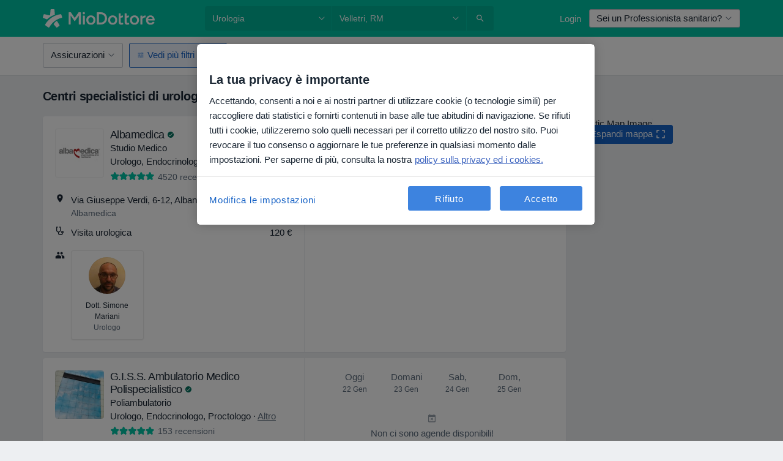

--- FILE ---
content_type: text/javascript; charset=utf-8
request_url: https://platform.docplanner.com/js/Config-it-chunk-c57c9281.js
body_size: 832
content:
"use strict";(self.webpackChunkmonolith_app=self.webpackChunkmonolith_app||[]).push([[27289],{2625:function(i){i.exports=JSON.parse('{"downloadPatientAppDynamicLink":{"homepage":"https://patientapp.miodottore.it/?link=https%3A%2F%2Fwww.miodottore.it%2F%3Flink_id%3Dbanner_homepage&apn=it.docplanner&ibi=it.docplanner&isi=1064009280&efr=false&utm_source=marketplace&utm_medium=banner&utm_campaign=download_app","listing":"https://patientapp.miodottore.it/?link=https%3A%2F%2Fwww.miodottore.it%2F%3Flink_id%3Dbanner_doctor_list&apn=it.docplanner&ibi=it.docplanner&isi=1064009280&efr=false&utm_source=marketplace&utm_medium=banner&utm_campaign=download_app_from_listing"},"agendaLanding":{"headerVideoId":"s50cnvnzad"},"patientAppBannerIllustration":"patient-app-it","patientAppFirebaseData":{"mt":"8","pt":"1974701","countryBasedDomain":"miodottore.it","apn":"it.docplanner","ibi":"it.docplanner","isi":"1064009280"},"pricingLandingRowsConfig":{"pricingFeature":{"isPremium":true}}}')}}]);
